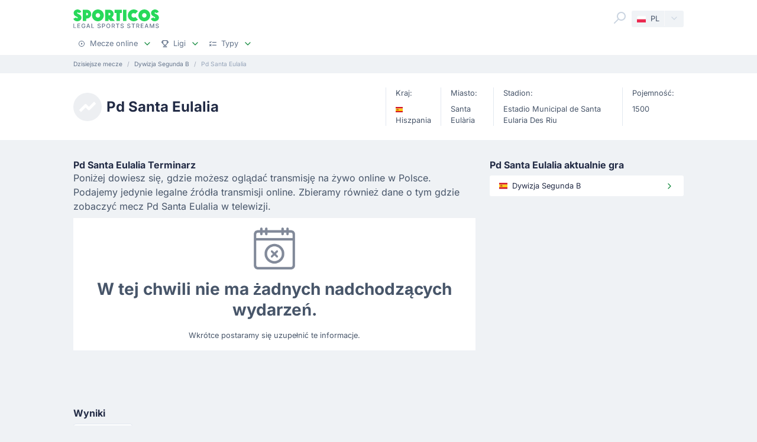

--- FILE ---
content_type: text/html;charset=utf-8
request_url: https://sporticos.com/pl/team/hiszpania/pd-santa-eulalia
body_size: 18603
content:
<!DOCTYPE html><html  dir="ltr" lang="pl"><head><meta charset="utf-8">
<meta name="viewport" content="width=device-width, initial-scale=1">
<title>Pd Santa Eulalia - stream online i transmisje tv</title>
<link rel="preconnect" href="https://sporticos.ams3.cdn.digitaloceanspaces.com/" crossorigin="anonymous">
<link rel="preconnect" href="https://images.sporticos.com/" crossorigin="anonymous">
<link rel="preconnect" href="https://www.googletagmanager.com/" crossorigin="anonymous">
<script>window.dataLayer=window.dataLayer||[];function gtag(){dataLayer.push(arguments);}gtag('js', new Date());gtag('config', 'GTM-TVH8FT');</script>
<script>window.adsbygoogle = window.adsbygoogle || [];</script>
<link rel="stylesheet" href="/_nuxt/entry.omT-5wU_.css" crossorigin>
<link rel="stylesheet" href="/_nuxt/competitions.tn0RQdqM.css" crossorigin>
<link rel="modulepreload" as="script" crossorigin href="/_nuxt/D4UCTNyo.js">
<link rel="modulepreload" as="script" crossorigin href="/_nuxt/CdLusabQ.js">
<link rel="modulepreload" as="script" crossorigin href="/_nuxt/COQ_bz7S.js">
<link rel="modulepreload" as="script" crossorigin href="/_nuxt/BY6KO29_.js">
<link rel="modulepreload" as="script" crossorigin href="/_nuxt/CNKP1DGI.js">
<link rel="modulepreload" as="script" crossorigin href="/_nuxt/BU_Zf8SN.js">
<link rel="modulepreload" as="script" crossorigin href="/_nuxt/9Wtoo3vp.js">
<link rel="modulepreload" as="script" crossorigin href="/_nuxt/DN00YQzQ.js">
<link rel="modulepreload" as="script" crossorigin href="/_nuxt/Boz_X6RY.js">
<link rel="modulepreload" as="script" crossorigin href="/_nuxt/BCEcJ4nv.js">
<link rel="modulepreload" as="script" crossorigin href="/_nuxt/C2z3EXAD.js">
<link rel="modulepreload" as="script" crossorigin href="/_nuxt/eMPn9Ihx.js">
<link rel="modulepreload" as="script" crossorigin href="/_nuxt/Bk6hf0sb.js">
<link rel="modulepreload" as="script" crossorigin href="/_nuxt/B3zwN1J8.js">
<link rel="modulepreload" as="script" crossorigin href="/_nuxt/Ca1rZ_vK.js">
<link rel="modulepreload" as="script" crossorigin href="/_nuxt/ByZIrCeO.js">
<link rel="modulepreload" as="script" crossorigin href="/_nuxt/C46pN2jP.js">
<link rel="modulepreload" as="script" crossorigin href="/_nuxt/C4ybxZ9v.js">
<link rel="preload" as="fetch" fetchpriority="low" crossorigin="anonymous" href="/_nuxt/builds/meta/f0e803fb-f153-402b-bb6d-c4c2bbc27b43.json">
<script type="module" src="/_nuxt/D4UCTNyo.js" crossorigin></script>
<link rel="dns-prefetch" href="https://sporticos.ams3.cdn.digitaloceanspaces.com/" crossorigin="anonymous">
<link rel="dns-prefetch" href="https://images.sporticos.com/" crossorigin="anonymous">
<meta name="msapplication-TileColor" content="#27d95a">
<meta name="msapplication-config" content="/favicons/browserconfig.xml">
<meta name="theme-color" content="#ffffff">
<meta name="google-site-verification" content="LdU0-D3Wj8Bu6gHfRBZTy6NG2C4VF4sT3JAQNiJV0Aw">
<meta name="google-site-verification" content="7Tf-AUlU4EN99e_gp8V_9NS-z4UM_21rpHb5BZoDE_U">
<meta name="ahrefs-site-verification" content="59bf9ffd02a3086b3f66025c7018a3c600eb23f60225212ebb3dcc258a6469c7">
<meta name="ga-site-verification" content="m-N09Gg_Jj6Nz9OJ5vtjzffC">
<link rel="apple-touch-icon" sizes="180x180" href="/favicons/apple-touch-icon.png">
<link rel="icon" type="image/png" sizes="96x96" href="/favicons/favicon-96x96.png">
<link rel="icon" type="image/png" sizes="48x48" href="/favicons/favicon-48x48.png">
<link rel="manifest" href="/favicons/site.webmanifest">
<link rel="mask-icon" href="/favicons/safari-pinned-tab.svg" color="#27d95a">
<link rel="shortcut icon" href="/favicons/favicon.ico">
<meta name="robots" content="index, follow, max-image-preview:large, max-snippet:-1, max-video-preview:-1">
<link id="i18n-xd" rel="alternate" href="https://sporticos.com/en-gb/team/spain/scr-pena-deportiva" hreflang="x-default">
<link id="i18n-alt-en" rel="alternate" href="https://sporticos.com/en-gb/team/spain/scr-pena-deportiva" hreflang="en">
<link id="i18n-alt-en-GB" rel="alternate" href="https://sporticos.com/en-gb/team/spain/scr-pena-deportiva" hreflang="en-GB">
<link id="i18n-alt-de" rel="alternate" href="https://sporticos.com/de/team/spanien/pd-santa-eulalia" hreflang="de">
<link id="i18n-alt-es" rel="alternate" href="https://sporticos.com/es/team/espana/pena-deportiva" hreflang="es">
<link id="i18n-alt-fr" rel="alternate" href="https://sporticos.com/fr/team/espagne/scr-pena-deportiva" hreflang="fr">
<link id="i18n-alt-pl" rel="alternate" href="https://sporticos.com/pl/team/hiszpania/pd-santa-eulalia" hreflang="pl">
<link id="i18n-alt-pt" rel="alternate" href="https://sporticos.com/pt-br/team/spagn/pd-santa-eulalia" hreflang="pt">
<link id="i18n-alt-pt-br" rel="alternate" href="https://sporticos.com/pt-br/team/spagn/pd-santa-eulalia" hreflang="pt-br">
<link id="i18n-can" rel="canonical" href="https://sporticos.com/pl/team/hiszpania/pd-santa-eulalia">
<meta id="i18n-og-url" property="og:url" content="https://sporticos.com/pl/team/hiszpania/pd-santa-eulalia">
<meta id="i18n-og" property="og:locale" content="pl">
<meta id="i18n-og-alt-en-GB" property="og:locale:alternate" content="en_GB">
<meta id="i18n-og-alt-de" property="og:locale:alternate" content="de">
<meta id="i18n-og-alt-es" property="og:locale:alternate" content="es">
<meta id="i18n-og-alt-fr" property="og:locale:alternate" content="fr">
<meta id="i18n-og-alt-it" property="og:locale:alternate" content="it">
<meta id="i18n-og-alt-pt-br" property="og:locale:alternate" content="pt_br">
<meta name="description" content="Sprawdź wyniki na żywo, transmisje i rezultaty swojej ulubionej drużyny! W prosty sposób w pełni online na sporticos.com">
<script type="application/ld+json">{"@context":"https://schema.org","@type":"Organization","name":"Sporticos","legalName":"Sporticos Sp. z o.o","publishingPrinciples":"https://sporticos.com/en-gb/editorial-team","description":"Sporticos.com is a source for all essential information about football every fan would ever need. We are here to provide you with match previews, post mach reports, head to head teams, and players comparisons served in a simple way. All done with the purpose to watch and experience the football we love with an understanding and rich background. Be a part of the Sporticos.com crowd and share football stats with your friends!","foundingDate":"2015","url":"https://sporticos.com/pl","sameAs":["https://twitter.com/SporticosCom","https://www.linkedin.com/company/sporticos"],"logo":{"@type":"ImageObject","url":"https://sporticos.ams3.cdn.digitaloceanspaces.com/sporticos.png"},"address":{"@type":"PostalAddress","streetAddress":"Grochowska 306/308","addressLocality":"Praga-Poludnie","addressRegion":"Warszawa","postalCode":"03-840","addressCountry":{"@type":"Country","name":"Poland"}},"contactPoint":{"@type":"ContactPoint","contactType":"customer support","email":"contact@sporticos.com"},"telephone":"+48 22 114 00 04","taxID":"PL1132892214"}</script><meta name="sentry-trace" content="270c39c4a434c5058cb2ca1f3dd31c2a-c4b9060f01f99867-0"/>
<meta name="baggage" content="sentry-environment=production,sentry-release=6d69c2393567271ef0cdb1da03de5d8b553864fd,sentry-public_key=56f29625dac54ad592ddfcf03809d54c,sentry-trace_id=270c39c4a434c5058cb2ca1f3dd31c2a,sentry-org_id=159747,sentry-sampled=false,sentry-sample_rand=0.4170150587468785,sentry-sample_rate=0.005"/></head><body><div id="__nuxt"><div class="layout-root"><span></span><!--[--><!----><!--]--><header class="bg-white px-0-5"><div class="container"><div class="row"><div class="col-12 d-flex align-items-center mt-0-5 py-0-5"><a href="/pl" class="d-flex flex-column me-auto"><i class="svg-icon" style="width:145px;height:20px;" data-icon="sporticos"><svg xmlns="http://www.w3.org/2000/svg" viewBox="0 0 145 20"><title>Sporticos</title><path fill="#27d95a" d="m0 15.736 4.712-2.384c.225.785.842 1.487 1.655 1.487.674 0 1.15-.421 1.15-.926 0-.785-.925-1.234-2.103-1.795C3.366 11.108.56 9.79.56 5.863c0-3.45 3.142-5.835 6.676-5.835 2.637 0 5.246 1.43 6.255 4.236L9.004 6.367c-.252-.897-.813-1.346-1.458-1.346-.674 0-1.038.505-1.038.898 0 .813 1.038 1.29 2.356 1.907 2.104 1.01 4.909 2.356 4.909 6.087S10.435 20 6.648 20C4.068 20 1.234 18.85 0 15.736m21.767-.308v4.18h-5.694V.392h6.76a7.518 7.518 0 0 1 0 15.035zm0-9.622v4.208h1.066a2.1 2.1 0 0 0 2.104-2.104 2.12 2.12 0 0 0-2.104-2.104zm9.762 4.208C31.529 4.488 36.017 0 41.543 0s10.014 4.488 10.014 10.014S47.069 20 41.543 20s-10.014-4.46-10.014-9.986m13.8 0c0-2.104-1.682-3.815-3.786-3.815s-3.787 1.711-3.787 3.815c0 2.076 1.683 3.787 3.787 3.787s3.787-1.711 3.787-3.787m25.05 9.593H62.72l-3.17-3.618v3.618h-5.694V.393h7.18a7.117 7.117 0 0 1 7.126 7.125c0 2.412-1.347 4.544-3.31 5.778zM59.55 5.807v4.207h1.066a2.1 2.1 0 0 0 2.104-2.104 2.12 2.12 0 0 0-2.104-2.104zm19.13 13.8h-5.694V6.115h-3.225V.393h12.117v5.722h-3.197zM84.124.393h5.695v19.214h-5.695zm25.106 16.69c-1.824 1.795-4.32 2.917-7.069 2.917-5.526 0-10.014-4.46-10.014-9.986S96.634 0 102.16 0c2.749 0 5.245 1.122 7.069 2.945l-4.404 4.376A3.8 3.8 0 0 0 102.16 6.2a3.82 3.82 0 0 0-3.815 3.815c0 2.076 1.711 3.787 3.815 3.787 1.038 0 1.991-.42 2.665-1.122zm.757-7.069C109.986 4.488 114.474 0 120 0s10.014 4.488 10.014 10.014S125.526 20 120 20s-10.014-4.46-10.014-9.986m13.801 0c0-2.104-1.683-3.815-3.787-3.815s-3.787 1.711-3.787 3.815c0 2.076 1.683 3.787 3.787 3.787s3.787-1.711 3.787-3.787m7.153 5.722 4.712-2.384c.225.785.842 1.487 1.655 1.487.673 0 1.15-.421 1.15-.926 0-.785-.925-1.234-2.104-1.795-2.047-1.01-4.852-2.328-4.852-6.255 0-3.45 3.141-5.835 6.676-5.835 2.636 0 5.245 1.43 6.255 4.236l-4.488 2.103c-.253-.897-.814-1.346-1.459-1.346-.673 0-1.038.505-1.038.898 0 .813 1.038 1.29 2.357 1.907 2.103 1.01 4.908 2.356 4.908 6.087S141.374 20 137.588 20c-2.581 0-5.414-1.15-6.648-4.264"></path></svg></i><i class="svg-icon mt-0-25" style="width:145px;height:8px;" data-icon="sporticos-subtitle"><svg xmlns="http://www.w3.org/2000/svg" fill="none" viewBox="0 0 145 8"><title>Legal Sports Stream</title><path fill="#64748b" d="M.252 7.372V.1H1.35v6.329h3.295v.944zM6.997 7.372V.1h4.56v.945H8.093V3.26h3.225V4.2H8.094v2.227H11.6v.944zM19.044 2.397a2.2 2.2 0 0 0-.277-.579 1.77 1.77 0 0 0-.952-.72A2.2 2.2 0 0 0 17.151 1q-.615 0-1.108.316-.494.317-.78.927-.285.607-.285 1.488 0 .885.288 1.495.287.61.788.927.501.315 1.14.316.593 0 1.033-.241.444-.242.686-.682.245-.444.245-1.044l.284.053H17.36v-.905h2.858v.827q0 .916-.39 1.59a2.66 2.66 0 0 1-1.073 1.038q-.681.366-1.562.366-.987 0-1.733-.455a3.1 3.1 0 0 1-1.158-1.289q-.415-.839-.415-1.989 0-.87.241-1.562T14.808 1A3 3 0 0 1 15.84.26Q16.438 0 17.144 0q.59 0 1.098.174.51.174.909.494a2.8 2.8 0 0 1 1.019 1.729zM23.102 7.372h-1.165L24.555.1h1.267l2.618 7.273h-1.165L25.219 1.42h-.057zm.195-2.848h3.779v.923h-3.779zM30.59 7.372V.1h1.097v6.329h3.296v.944zM45.048 2.01a1.04 1.04 0 0 0-.47-.781q-.411-.28-1.036-.28-.448 0-.774.141-.328.139-.508.384a.9.9 0 0 0-.178.55q0 .26.121.448.124.187.323.316.203.124.433.21.231.081.444.134l.71.185q.349.086.714.23.366.146.678.384t.505.59q.195.351.195.841 0 .618-.32 1.098-.315.48-.92.756-.6.277-1.452.277-.816 0-1.413-.26a2.2 2.2 0 0 1-.934-.734 2.13 2.13 0 0 1-.373-1.137h1.101q.032.394.256.657.227.26.579.387.354.125.777.125.465 0 .828-.146.365-.15.575-.412a.98.98 0 0 0 .21-.621.76.76 0 0 0-.185-.53 1.4 1.4 0 0 0-.494-.34q-.309-.135-.7-.238l-.859-.235q-.873-.237-1.385-.7-.508-.46-.508-1.22 0-.63.341-1.098a2.24 2.24 0 0 1 .924-.728A3.2 3.2 0 0 1 43.567 0q.738 0 1.303.26.568.258.895.713.327.45.34 1.037zM48.616 7.372V.1h2.593q.849 0 1.406.31.558.308.834.845.278.533.278 1.2 0 .671-.281 1.207a2.03 2.03 0 0 1-.838.845q-.558.31-1.403.31h-1.782v-.931h1.683q.535 0 .87-.185a1.16 1.16 0 0 0 .49-.511q.156-.323.156-.735 0-.413-.156-.732a1.12 1.12 0 0 0-.494-.5q-.334-.182-.88-.182h-1.378v6.332zM62.43 3.736q0 1.164-.426 2.003a3.13 3.13 0 0 1-1.168 1.285q-.738.448-1.68.448-.945 0-1.687-.448-.738-.45-1.164-1.289-.427-.838-.426-2 0-1.164.426-1.998.426-.84 1.164-1.286A3.2 3.2 0 0 1 59.156 0q.942 0 1.68.451.742.447 1.168 1.286.426.834.426 1.999m-1.086 0q0-.888-.288-1.495-.285-.61-.781-.924a2.03 2.03 0 0 0-1.119-.316q-.629 0-1.122.316-.494.314-.781.924-.285.607-.284 1.495 0 .888.284 1.498.287.607.781.924.494.312 1.122.312.626 0 1.119-.312.497-.317.781-.924.288-.61.288-1.498M64.898 7.372V.1h2.593q.844 0 1.402.292.561.29.838.806.278.51.278 1.182 0 .668-.281 1.176a1.9 1.9 0 0 1-.838.784q-.558.281-1.403.281h-1.964v-.945h1.865q.533 0 .866-.152.338-.153.494-.444a1.46 1.46 0 0 0 .156-.7q0-.411-.16-.714a1.03 1.03 0 0 0-.493-.461q-.334-.164-.877-.164h-1.378v6.332zm3.59-3.281 1.797 3.281h-1.25l-1.76-3.281zM72.085 1.044V.099h5.629v.945h-2.27v6.328h-1.093V1.044zM84.024 2.01a1.04 1.04 0 0 0-.469-.781q-.411-.28-1.037-.28-.447 0-.774.141-.327.139-.508.384a.9.9 0 0 0-.177.55q0 .26.12.448.125.187.324.316.203.124.433.21.231.081.444.134l.71.185q.348.086.714.23.366.146.678.384t.504.59q.195.351.196.841 0 .618-.32 1.098-.315.48-.92.756-.6.277-1.452.277-.818 0-1.413-.26a2.2 2.2 0 0 1-.934-.734 2.13 2.13 0 0 1-.373-1.137h1.1q.033.394.256.657.228.26.58.387.354.125.777.125.465 0 .827-.146.366-.15.575-.412a.98.98 0 0 0 .21-.621.76.76 0 0 0-.185-.53 1.4 1.4 0 0 0-.493-.34q-.31-.135-.7-.238l-.86-.235q-.873-.237-1.384-.7-.508-.46-.508-1.22 0-.63.341-1.098.34-.469.923-.728A3.2 3.2 0 0 1 82.543 0q.74 0 1.303.26.569.258.895.713.327.45.341 1.037zM95.306 2.01a1.04 1.04 0 0 0-.469-.781q-.411-.28-1.037-.28-.447 0-.774.141-.327.139-.508.384a.9.9 0 0 0-.177.55q0 .26.12.448.125.187.324.316.203.124.433.21.231.081.444.134l.71.185q.348.086.714.23.366.146.678.384t.504.59q.195.351.196.841 0 .618-.32 1.098-.315.48-.92.756-.6.277-1.452.277-.817 0-1.413-.26a2.2 2.2 0 0 1-.934-.734 2.13 2.13 0 0 1-.373-1.137h1.1q.033.394.256.657.228.26.58.387.354.125.777.125.465 0 .827-.146.366-.15.576-.412a.98.98 0 0 0 .21-.621.76.76 0 0 0-.186-.53 1.4 1.4 0 0 0-.493-.34q-.31-.135-.7-.238l-.86-.235q-.872-.237-1.384-.7-.508-.46-.508-1.22 0-.63.341-1.098.34-.469.923-.728A3.2 3.2 0 0 1 93.825 0q.74 0 1.303.26.57.258.895.713.327.45.341 1.037zM98.516 1.044V.099h5.629v.945h-2.269v6.328h-1.094V1.044zM106.489 7.372V.1h2.592q.845 0 1.403.292.56.29.838.806.277.51.277 1.182 0 .668-.281 1.176a1.9 1.9 0 0 1-.838.784q-.558.281-1.403.281h-1.963v-.945h1.864q.533 0 .866-.152.338-.153.494-.444.156-.29.156-.7 0-.411-.159-.714a1.04 1.04 0 0 0-.494-.461q-.334-.164-.877-.164h-1.378v6.332zm3.59-3.281 1.797 3.281h-1.25l-1.762-3.281zM114.034 7.372V.1h4.56v.945h-3.463V3.26h3.225V4.2h-3.225v2.227h3.505v.944zM121.774 7.372h-1.165L123.226.1h1.268l2.617 7.273h-1.165L123.89 1.42h-.057zm.195-2.848h3.778v.923h-3.778zM129.261.1h1.332l2.315 5.653h.086l2.315-5.654h1.332v7.273h-1.044V2.11h-.068l-2.145 5.253h-.866l-2.145-5.256h-.068v5.266h-1.044zM143.303 2.01a1.04 1.04 0 0 0-.469-.781q-.412-.28-1.037-.28-.448 0-.774.141-.327.139-.508.384a.9.9 0 0 0-.178.55q0 .26.121.448.125.187.323.316.203.124.433.21.231.081.444.134l.711.185q.348.086.713.23.366.146.679.384.312.238.504.59.195.351.195.841 0 .618-.319 1.098-.317.48-.92.756-.6.277-1.453.277-.816 0-1.413-.26a2.2 2.2 0 0 1-.934-.734 2.13 2.13 0 0 1-.373-1.137h1.101q.032.394.256.657.226.26.579.387.355.125.777.125.465 0 .828-.146.365-.15.575-.412a.98.98 0 0 0 .21-.621.76.76 0 0 0-.185-.53 1.4 1.4 0 0 0-.494-.34 5 5 0 0 0-.699-.238l-.86-.235q-.873-.237-1.385-.7-.507-.46-.507-1.22 0-.63.34-1.098.342-.469.924-.728A3.2 3.2 0 0 1 141.822 0q.738 0 1.303.26.568.258.895.713.326.45.341 1.037z"></path></svg></i></a><div class="d-flex"><form class="position-relative bg-white me-0-5"><div class="search-container d-flex justify-content-start align-items-md-end"><button type="button"><svg class="svg-icon svg-icon-size-24 fill-gray-400" style="" data-v-da5f7ea8><use href="/sprites/common.6e6ebf9e.svg#search" data-v-da5f7ea8></use></svg></button><!----><!----></div></form><div class="small bg-gray-200 rounded transition-background-color position-relative"><button class="flex-container cursor-pointer text-secondary" type="button"><span class="flex-container p-0-5"><svg class="svg-icon me-0-5" style="width:16px;height:12px;" data-v-da5f7ea8><use href="/sprites/common.6e6ebf9e.svg#pl" data-v-da5f7ea8></use></svg><span>PL</span></span><span class="language-switcher__arrow flex-container h-100 bg-gray-100-hover px-0-5 border-start border-1 border-light radius-right"><svg class="svg-icon svg-icon-size-16 transition-fill fill-gray-400" style="" data-v-da5f7ea8><use href="/sprites/common.6e6ebf9e.svg#chevron-down" data-v-da5f7ea8></use></svg></span></button><!----></div></div><button class="main-navigation-trigger d-block d-md-none is-closed hamburger hamburger--squeeze ms-0-5" type="button"><span class="hamburger-box"><span class="hamburger-inner"></span></span><span class="visually-hidden"> Menu </span></button></div><nav class="header-bottom-menu__slide col-12"><ul class="flex-container no-bullet m-0 flex-column justify-content-center flex-md-row justify-content-md-start"><!--[--><li class="small mt-0-5 mt-md-0 header-bottom-menu__item"><a class="flex-container justify-content-between align-items-center p-0-5" href="/pl"><span class="flex-container align-items-center justify-content-md-start text-gray-600 text-dark-hover"><svg class="svg-icon svg-icon-size-12 me-0-5 fill-gray-600" style="" data-v-da5f7ea8><use href="/sprites/common.6e6ebf9e.svg#play" data-v-da5f7ea8></use></svg><span>Mecze online</span></span><span class="flex-container ms-0-5"><svg class="svg-icon svg-icon-size-16 fill-green" style="" data-v-da5f7ea8><use href="/sprites/common.6e6ebf9e.svg#chevron-down" data-v-da5f7ea8></use></svg></span></a><div class="navbar-submenu bg-white pt-1 px-1 d-none"><div class="d-block container"><!--[--><div class="d-flex"><!--[--><a href="/pl" class="d-flex align-items-center text-bold ms-0-5">Mecze online <svg class="svg-icon svg-icon-size-16 fill-green" style="" data-v-da5f7ea8><use href="/sprites/common.6e6ebf9e.svg#chevron-right" data-v-da5f7ea8></use></svg></a><a href="/pl/pilka-w-tv" class="d-flex align-items-center text-bold ms-0-5">Piłka w TV <svg class="svg-icon svg-icon-size-16 fill-green" style="" data-v-da5f7ea8><use href="/sprites/common.6e6ebf9e.svg#chevron-right" data-v-da5f7ea8></use></svg></a><!--]--></div><hr class="my-0-5"><!--]--><div class="container"><div class="row"><!--[--><div class="col-md-5 col-lg-3"><div class="d-block ps-0-5 my-0-5"><strong class="py-0-5">Inne strony</strong><div class="row"><!--[--><div class="col-md-auto"><ul class="no-bullet"><!--[--><!--]--></ul></div><!--]--></div></div></div><div class="col-md-7 col-lg-9"><div class="d-block ps-0-5 my-0-5"><strong class="py-0-5">Mecze online</strong><div class="row"><!--[--><div class="col-md-auto"><ul class="no-bullet"><!--[--><li class="pt-0-5"><a href="/pl/team/anglia/manchester-city-fc" class="">Man City</a></li><li class="pt-0-5"><a href="/pl/team/anglia/tottenham-hotspur-fc" class="">Tottenham</a></li><li class="pt-0-5"><a href="/pl/team/anglia/manchester-united-fc" class="">Man Utd</a></li><li class="pt-0-5"><a href="/pl/team/anglia/chelsea-fc" class="">Chelsea</a></li><li class="pt-0-5"><a href="/pl/team/anglia/arsenal-fc" class="">Arsenal</a></li><!--]--></ul></div><div class="col-md-auto"><ul class="no-bullet"><!--[--><li class="pt-0-5"><a href="/pl/team/anglia/liverpool-fc" class="">Liverpool</a></li><!--]--></ul></div><!--]--></div></div></div><!--]--></div></div></div></div></li><li class="small mt-0-5 mt-md-0 header-bottom-menu__item"><a class="flex-container justify-content-between align-items-center p-0-5" href="/pl/wszystkie-ligi"><span class="flex-container align-items-center justify-content-md-start text-gray-600 text-dark-hover"><svg class="svg-icon svg-icon-size-12 me-0-5 fill-gray-600" style="" data-v-da5f7ea8><use href="/sprites/common.6e6ebf9e.svg#goblet" data-v-da5f7ea8></use></svg><span>Ligi</span></span><span class="flex-container ms-0-5"><svg class="svg-icon svg-icon-size-16 fill-green" style="" data-v-da5f7ea8><use href="/sprites/common.6e6ebf9e.svg#chevron-down" data-v-da5f7ea8></use></svg></span></a><div class="navbar-submenu bg-white pt-1 px-1 d-none"><div class="d-block container"><!--[--><div class="d-flex"><!--[--><a href="/pl/wszystkie-ligi" class="d-flex align-items-center text-bold ms-0-5">Ligi <svg class="svg-icon svg-icon-size-16 fill-green" style="" data-v-da5f7ea8><use href="/sprites/common.6e6ebf9e.svg#chevron-right" data-v-da5f7ea8></use></svg></a><!--]--></div><hr class="my-0-5"><!--]--><div class="container"><div class="row"><!--[--><div class="col-md-6 col-lg-3"><div class="d-block ps-0-5 my-0-5"><strong class="py-0-5">Polska</strong><div class="row"><!--[--><div class="col-md-auto"><ul class="no-bullet"><!--[--><li class="pt-0-5"><a href="/pl/league/polska/i-liga" class="">I Liga</a></li><li class="pt-0-5"><a href="/pl/league/polska/ekstraklasa" class="">Ekstraklasa</a></li><li class="pt-0-5"><a href="/pl/league/polska/puchar-polski" class="">Puchar Polski</a></li><li class="pt-0-5"><a href="/pl/league/polska/superpuchar" class="">Superpuchar</a></li><li class="pt-0-5"><a href="/pl/league/polska/i-liga" class="">I Liga</a></li><!--]--></ul></div><!--]--></div></div></div><div class="col-md-6 col-lg-3"><div class="d-block ps-0-5 my-0-5"><strong class="py-0-5">Najlepsze ligi</strong><div class="row"><!--[--><div class="col-md-auto"><ul class="no-bullet"><!--[--><li class="pt-0-5"><a href="/pl/league/fifa-klubowe-mistrzostwa-swiata" class="">FIFA Klubowe Mistrzostwa Świata</a></li><li class="pt-0-5"><a href="/pl/league/uefa-liga-europejska" class="">UEFA Liga Europejska</a></li><li class="pt-0-5"><a href="/pl/league/uefa-liga-mistrzow" class="">UEFA Liga Mistrzów</a></li><li class="pt-0-5"><a href="/pl/league/anglia/premier-league" class="">Premier League</a></li><li class="pt-0-5"><a href="/pl/league/wlochy/serie-a" class="">Serie A</a></li><li class="pt-0-5"><a href="/pl/league/niemcy/bundesliga" class="">Bundesliga</a></li><li class="pt-0-5"><a href="/pl/league/hiszpania/laliga" class="">LaLiga</a></li><!--]--></ul></div><!--]--></div></div></div><!--]--></div></div></div></div></li><li class="small mt-0-5 mt-md-0 header-bottom-menu__item"><a class="flex-container justify-content-between align-items-center p-0-5" href="/pl/typy"><span class="flex-container align-items-center justify-content-md-start text-gray-600 text-dark-hover"><svg class="svg-icon svg-icon-size-12 me-0-5 fill-gray-600" style="" data-v-da5f7ea8><use href="/sprites/common.6e6ebf9e.svg#tasks" data-v-da5f7ea8></use></svg><span>Typy</span></span><span class="flex-container ms-0-5"><svg class="svg-icon svg-icon-size-16 fill-green" style="" data-v-da5f7ea8><use href="/sprites/common.6e6ebf9e.svg#chevron-down" data-v-da5f7ea8></use></svg></span></a><div class="navbar-submenu bg-white pt-1 px-1 d-none"><div class="d-block container"><!--[--><div class="d-flex"><!--[--><a href="/pl/typy" class="d-flex align-items-center text-bold ms-0-5">Typy <svg class="svg-icon svg-icon-size-16 fill-green" style="" data-v-da5f7ea8><use href="/sprites/common.6e6ebf9e.svg#chevron-right" data-v-da5f7ea8></use></svg></a><!--]--></div><hr class="my-0-5"><!--]--><div class="container"><div class="row"><!--[--><div class="col-md-6 col-lg-4"><div class="d-block ps-0-5 my-0-5"><strong class="py-0-5"></strong><div class="row"><!--[--><div class="col-md-auto"><ul class="no-bullet"><!--[--><li class="pt-0-5"><a href="/pl/typy/1x2" class="">1x2</a></li><li class="pt-0-5"><a href="/pl/typy/powyzej-2-5-gola" class="">Powyżej 2.5</a></li><!--]--></ul></div><div class="col-md-auto"><ul class="no-bullet"><!--[--><li class="pt-0-5"><a href="/pl/typy/btts" class="">BTTS</a></li><!--]--></ul></div><!--]--></div></div></div><!--]--></div></div></div></div></li><!--]--></ul></nav></div></div></header><div class="d-flex d-md-none fixed-bottom bg-white row border-top border-1 border-gray-300 shadow-top-gray"><!--[--><a href="/pl" class="col d-flex flex-column align-items-center justify-content-center p-0-5 text-secondary fill-gray-400" exact="true"><i class="svg-icon svg-icon-size-16" style="" data-icon="play"><svg xmlns="http://www.w3.org/2000/svg" width="24" height="24" viewBox="0 0 24 24"><path fill-rule="evenodd" d="M2 12c0 5.523 4.477 10 10 10s10-4.477 10-10S17.523 2 12 2 2 6.477 2 12m2 0a8 8 0 1 1 16 0 8 8 0 0 1-16 0m6.528-2.882a1 1 0 0 1 1.027.05l3 2a1 1 0 0 1 0 1.664l-3 2A1 1 0 0 1 10 14v-4a1 1 0 0 1 .528-.882" clip-rule="evenodd"></path></svg></i><small class="mt-0-5 text-center">Transmisje</small></a><a href="/pl/pilka-w-tv" class="col d-flex flex-column align-items-center justify-content-center p-0-5 text-secondary fill-gray-400" exact="false"><i class="svg-icon svg-icon-size-16" style="" data-icon="ontv"><svg xmlns="http://www.w3.org/2000/svg" width="12" height="12" viewBox="0 0 12 12"><path fill-rule="evenodd" d="M8.197 1.08c.296.157.392.498.214.761L7.104 3.778h2.021c1.036 0 1.875.746 1.875 1.666v3.89c0 .92-.84 1.666-1.875 1.666h-6.25C1.839 11 1 10.254 1 9.333V5.444c0-.92.84-1.666 1.875-1.666h1.332l-.602-.803c-.191-.255-.114-.6.173-.77.288-.17.676-.102.867.154l1.031 1.374L7.34 1.27c.178-.263.562-.349.858-.19m-2.83 3.809h3.758c.345 0 .625.249.625.555v3.89c0 .306-.28.555-.625.555h-6.25c-.345 0-.625-.249-.625-.556V5.444c0-.306.28-.555.625-.555z" clip-rule="evenodd"></path></svg></i><small class="mt-0-5 text-center">Mecze TV</small></a><a href="/pl/typy" class="col d-flex flex-column align-items-center justify-content-center p-0-5 text-secondary fill-gray-400" exact="false"><i class="svg-icon svg-icon-size-16" style="" data-icon="tasks"><svg xmlns="http://www.w3.org/2000/svg" width="10" height="8" viewBox="0 0 10 8"><path d="m2.131.662-.988 1.079-.259-.311a.5.5 0 1 0-.768.64l.625.75a.5.5 0 0 0 .753.018l1.375-1.5A.5.5 0 0 0 2.13.662M4.5 2.5h5a.5.5 0 1 0 0-1h-5a.5.5 0 0 0 0 1m0 3a.5.5 0 0 0 0 1h5a.5.5 0 1 0 0-1zm-2.354-.854-.646.647-.646-.647a.5.5 0 0 0-.708.708L.793 6l-.647.646a.5.5 0 0 0 .708.708l.646-.647.646.647a.5.5 0 0 0 .708-.708L2.207 6l.647-.646a.5.5 0 0 0-.708-.708"></path></svg></i><small class="mt-0-5 text-center">Typy</small></a><a href="/pl/wszystkie-ligi" class="col d-flex flex-column align-items-center justify-content-center p-0-5 text-secondary fill-gray-400" exact="true"><i class="svg-icon svg-icon-size-16" style="" data-icon="goblet"><svg xmlns="http://www.w3.org/2000/svg" width="10" height="10" viewBox="0 0 10 10"><path d="M8 0a.5.5 0 0 1 .5.5v.518a1.75 1.75 0 0 1 0 3.464v.103a1 1 0 0 1-.332.744L6.375 6.938 6.89 9h.61a.5.5 0 0 1 0 1h-5a.5.5 0 0 1 0-1h.61l.515-2.062-1.793-1.61a1 1 0 0 1-.332-.743v-.103a1.75 1.75 0 0 1 0-3.464V.5A.5.5 0 0 1 2 0zM2.5 4.585l2.166 1.943a.5.5 0 0 0 .668 0L7.5 4.585V1h-5zm-1-2.542a.75.75 0 0 0 0 1.414zm7 0v1.414a.75.75 0 0 0 0-1.414M5.86 9l-.358-1.43c-.324.115-.68.115-1.004 0L4.14 9z"></path></svg></i><small class="mt-0-5 text-center">Ligi</small></a><!--]--><!----></div><main><!--[--><!--[--><div><div class="container"><ol class="sp-breadcrumb d-flex my-0-5 small no-bullet text-ellipsis" itemscope itemtype="https://schema.org/BreadcrumbList"><!--[--><li class="sp-breadcrumb-item small" itemprop="itemListElement" itemscope itemtype="https://schema.org/ListItem"><a href="/pl" class="text-gray-600" itemid="/pl" itemprop="item" itemscope itemtype="https://schema.org/WebPage"><span itemprop="name">Dzisiejsze mecze</span></a><meta content="1" itemprop="position"></li><li class="sp-breadcrumb-item small" itemprop="itemListElement" itemscope itemtype="https://schema.org/ListItem"><a href="/pl/league/hiszpania/dywizja-segunda-b" class="text-gray-600" itemid="/pl/league/hiszpania/dywizja-segunda-b" itemprop="item" itemscope itemtype="https://schema.org/WebPage"><span itemprop="name">Dywizja Segunda B</span></a><meta content="2" itemprop="position"></li><li class="text-ellipsis sp-breadcrumb-item small" itemprop="itemListElement" itemscope itemtype="https://schema.org/ListItem"><span class="text-gray-500" itemprop="name"><span class="bc-label">Pd Santa Eulalia</span></span><meta content="3" itemprop="position"></li><!--]--></ol></div><div class="bg-white p-1"><div class="container"><div class="row"><div class="col-lg-6 d-flex align-items-center"><!--[--><img alt="Pd Santa Eulalia" class="me-0-5" height="48" loading="lazy" src="https://sporticos.ams3.cdn.digitaloceanspaces.com/soccer/teams/team_placeholder.svg" srcset="https://sporticos.ams3.cdn.digitaloceanspaces.com/soccer/teams/team_placeholder.svg 2x, https://sporticos.ams3.cdn.digitaloceanspaces.com/soccer/teams/team_placeholder.svg 1x" width="48"><!--]--><h1 class="justify-content-center justify-content-lg-start h3 mb-0">Pd Santa Eulalia</h1></div><div class="col-lg-6 d-flex align-items-center justify-content-lg-end"><ul class="no-bullet flex-container flex-wrap flex-lg-nowrap justify-content-between mb-0"><!--[--><li class="px-1 my-0-5 border-start border-1 border-gray-300"><p class="small text-secondary mb-0-5">Kraj:</p><div class="small text-secondary"><!--[--><img alt="Flag ESP" height="12" loading="lazy" src="/flags/ESP.svg" width="12" class="me-0-5"><!--]--> Hiszpania</div></li><li class="px-1 my-0-5 border-start border-1 border-gray-300"><p class="small text-secondary mb-0-5">Miasto:</p><div class="small text-secondary"><!--[--><!--]--> Santa Eulària</div></li><li class="px-1 my-0-5 border-start border-1 border-gray-300"><p class="small text-secondary mb-0-5">Stadion:</p><div class="small text-secondary"><!--[--><!--]--> Estadio Municipal de Santa Eularia Des Riu</div></li><li class="px-1 my-0-5 border-start border-1 border-gray-300"><p class="small text-secondary mb-0-5">Pojemność:</p><div class="small text-secondary"><!--[--><!--]--> 1500</div></li><!--]--></ul></div></div></div></div><div class="container mb-2"><div class="row"><div class="col-lg-8 mt-2"><div class="row"><div class="col-12 mb-2"><header class="mb-0-5"><h2 class="flex-container align-items-center mb-0 h6">Pd Santa Eulalia Terminarz <!--[--><!--]--></h2><p class="section-header-p text-secondary">Poniżej dowiesz się, gdzie możesz oglądać transmisję na żywo online w Polsce. Podajemy jedynie legalne źródła transmisji online. Zbieramy również dane o tym gdzie zobaczyć mecz Pd Santa Eulalia w telewizji.</p></header><div class="bg-white p-1 mb-2 col text-center"><img class="h-auto align-self-center mb-1" height="70" loading="lazy" src="[data-uri]" width="70"><h2 class="text-secondary">W tej chwili nie ma żadnych nadchodzących wydarzeń.</h2><div class="small text-secondary text-center">Wkrótce postaramy się uzupełnić te informacje.</div></div><!----></div><div class="col-12 mb-2"><!----></div><div class="col-md-6"><header class="mb-0-5"><h2 class="flex-container align-items-center mb-0 h6">Wyniki <!--[--><!--]--></h2><!----></header><div><div class="row mb-1"><div class="col-6"><button class="btn btn-light btn-sm btn-sm" type="button"><!--[--><svg class="svg-icon svg-icon-size-16 fill-gray-600 me-0-25" style="" data-v-da5f7ea8><use href="/sprites/common.6e6ebf9e.svg#chevron-left" data-v-da5f7ea8></use></svg><small>Poprzednie</small><!--]--></button></div><div class="col-6 text-end"><!----></div></div><!--[--><div><article class="rounded-bottom overflow-hidden mb-2"><!--[--><header class="border-bottom border-1 border-gray-300"><h2 class="small text-reset m-0"><a href="/pl/league/hiszpania/dywizja-segunda-b" class="flex-container align-items-center transition-color px-0-5 pb-0-5"><!--[--><img alt="Flag ESP" height="14" loading="lazy" src="/flags/ESP.svg" width="14" class="me-0-5"><!--]--> Dywizja Segunda B <svg class="svg-icon svg-icon-size-16 fill-green" style="" data-v-da5f7ea8><use href="/sprites/common.6e6ebf9e.svg#chevron-right" data-v-da5f7ea8></use></svg></a></h2></header><!--]--><ul class="flex-container flex-column flex-wrap justify-content-between bg-white no-bullet mb-0"><!--[--><li class="border-bottom border-1 border-gray-300"><span class="flex-container flex-wrap p-0-5 small"><div class="flex-container align-center-middle text-secondary me-1">4 May</div><ol class="no-bullet mb-0 flex-grow-1"><li class="flex-container justify-content-between"><div>Pd Santa Eulalia</div><div class="ms-1">1</div></li><li class="flex-container justify-content-between"><div>Elche B</div><div class="ms-1">1</div></li></ol><div class="flex-container align-center-middle ps-1"><svg class="svg-icon svg-icon-size-16" style="" data-v-da5f7ea8><use href="/sprites/common.6e6ebf9e.svg#draw" data-v-da5f7ea8></use></svg></div></span></li><li class="border-bottom border-1 border-gray-300"><span class="flex-container flex-wrap p-0-5 small"><div class="flex-container align-center-middle text-secondary me-1">27 Apr</div><ol class="no-bullet mb-0 flex-grow-1"><li class="flex-container justify-content-between"><div>UD Alzira</div><div class="ms-1">0</div></li><li class="flex-container justify-content-between"><div>Pd Santa Eulalia</div><div class="ms-1">2</div></li></ol><div class="flex-container align-center-middle ps-1"><svg class="svg-icon svg-icon-size-16" style="" data-v-da5f7ea8><use href="/sprites/common.6e6ebf9e.svg#win" data-v-da5f7ea8></use></svg></div></span></li><li class="border-bottom border-1 border-gray-300"><span class="flex-container flex-wrap p-0-5 small"><div class="flex-container align-center-middle text-secondary me-1">13 Apr</div><ol class="no-bullet mb-0 flex-grow-1"><li class="flex-container justify-content-between"><div>CE Sabadell FC</div><div class="ms-1">1</div></li><li class="flex-container justify-content-between"><div>Pd Santa Eulalia</div><div class="ms-1">0</div></li></ol><div class="flex-container align-center-middle ps-1"><svg class="svg-icon svg-icon-size-16" style="" data-v-da5f7ea8><use href="/sprites/common.6e6ebf9e.svg#loss" data-v-da5f7ea8></use></svg></div></span></li><li class="border-bottom border-1 border-gray-300"><span class="flex-container flex-wrap p-0-5 small"><div class="flex-container align-center-middle text-secondary me-1">6 Apr</div><ol class="no-bullet mb-0 flex-grow-1"><li class="flex-container justify-content-between"><div>Pd Santa Eulalia</div><div class="ms-1">2</div></li><li class="flex-container justify-content-between"><div>UE Sant Andreu</div><div class="ms-1">2</div></li></ol><div class="flex-container align-center-middle ps-1"><svg class="svg-icon svg-icon-size-16" style="" data-v-da5f7ea8><use href="/sprites/common.6e6ebf9e.svg#draw" data-v-da5f7ea8></use></svg></div></span></li><li class="border-bottom border-1 border-gray-300"><span class="flex-container flex-wrap p-0-5 small"><div class="flex-container align-center-middle text-secondary me-1">30 Mar</div><ol class="no-bullet mb-0 flex-grow-1"><li class="flex-container justify-content-between"><div>UD Cornella</div><div class="ms-1">4</div></li><li class="flex-container justify-content-between"><div>Pd Santa Eulalia</div><div class="ms-1">2</div></li></ol><div class="flex-container align-center-middle ps-1"><svg class="svg-icon svg-icon-size-16" style="" data-v-da5f7ea8><use href="/sprites/common.6e6ebf9e.svg#loss" data-v-da5f7ea8></use></svg></div></span></li><li class="border-bottom border-1 border-gray-300"><span class="flex-container flex-wrap p-0-5 small"><div class="flex-container align-center-middle text-secondary me-1">23 Mar</div><ol class="no-bullet mb-0 flex-grow-1"><li class="flex-container justify-content-between"><div>Pd Santa Eulalia</div><div class="ms-1">0</div></li><li class="flex-container justify-content-between"><div>UE Lleida</div><div class="ms-1">0</div></li></ol><div class="flex-container align-center-middle ps-1"><svg class="svg-icon svg-icon-size-16" style="" data-v-da5f7ea8><use href="/sprites/common.6e6ebf9e.svg#draw" data-v-da5f7ea8></use></svg></div></span></li><!--]--></ul></article></div><!--]--></div></div><!----></div></div><div class="col-lg-4 mt-2"><section class="mb-2"><header class="mb-0-5"><h2 class="flex-container align-items-center mb-0 h6">Pd Santa Eulalia aktualnie gra <!--[--><!--]--></h2><!----></header><div class="bg-white rounded small"><ul class="no-bullet mb-0"><!--[--><li class=""><a href="/pl/league/hiszpania/dywizja-segunda-b" class="flex-container align-items-center justify-content-between px-1 py-0-5"><span class="flex-container"><img alt="Flag ESP" height="14" loading="lazy" src="/flags/ESP.svg" width="14" class="me-0-5"> Dywizja Segunda B</span><svg class="svg-icon svg-icon-size-16 flex-container fill-green" style="" data-v-da5f7ea8><use href="/sprites/common.6e6ebf9e.svg#chevron-right" data-v-da5f7ea8></use></svg></a></li><!--]--></ul></div></section><!----></div></div></div><span></span></div><!--]--><!--]--></main><footer class="bg-white pt-3 pb-1 small"><div class="container"><div class="row border-bottom border-1 border-gray-300"><div class="col-12 col-lg-8 mb-1"><div class="mb-1"><a href="/pl/nadchodzace-mecze" class="h6 flex-container align-items-center">Nadchodzące mecze <svg class="svg-icon svg-icon-size-16 flex-container fill-green" style="" data-v-da5f7ea8><use href="/sprites/common.6e6ebf9e.svg#chevron-right" data-v-da5f7ea8></use></svg></a><div class="row ps-0-5"><!--[--><div class="col-md-6"><ul class="text-bold no-bullet me-1"><!--[--><li class="row py-0-5 text-sm"><a href="/pl/match/monaco-vs-lorient" class="col-7 text-ellipsis">Monaco vs Lorient</a><div class="col-3 text-secondary text-ellipsis text-end">16 sty</div><div class="col-2 text-secondary">13:00</div><hr class="mt-0-5 mb-0"></li><li class="row py-0-5 text-sm"><a href="/pl/match/eintracht-frankfurt-vs-werder-bremen" class="col-7 text-ellipsis">Werder Bremen vs Eintracht Frankfurt</a><div class="col-3 text-secondary text-ellipsis text-end">16 sty</div><div class="col-2 text-secondary">14:30</div><hr class="mt-0-5 mb-0"></li><li class="row py-0-5 text-sm"><a href="/pl/match/atalanta-vs-pisa" class="col-7 text-ellipsis">Pisa vs Atalanta</a><div class="col-3 text-secondary text-ellipsis text-end">16 sty</div><div class="col-2 text-secondary">14:45</div><hr class="mt-0-5 mb-0"></li><li class="row py-0-5 text-sm"><a href="/pl/match/girona-vs-espanyol" class="col-7 text-ellipsis">Espanyol vs Girona</a><div class="col-3 text-secondary text-ellipsis text-end">16 sty</div><div class="col-2 text-secondary">15:00</div><hr class="mt-0-5 mb-0"></li><li class="row py-0-5 text-sm"><a href="/pl/match/psg-vs-lille" class="col-7 text-ellipsis">PSG vs Lille</a><div class="col-3 text-secondary text-ellipsis text-end">16 sty</div><div class="col-2 text-secondary">15:00</div><hr class="mt-0-5 mb-0"></li><li class="row py-0-5 text-sm"><a href="/pl/match/man-utd-vs-man-city" class="col-7 text-ellipsis">Man Utd vs Man City</a><div class="col-3 text-secondary text-ellipsis text-end">17 sty</div><div class="col-2 text-secondary">07:30</div><hr class="mt-0-5 mb-0"></li><li class="row py-0-5 text-sm"><a href="/pl/match/levante-vs-real-madrid" class="col-7 text-ellipsis">Real Madrid vs Levante</a><div class="col-3 text-secondary text-ellipsis text-end">17 sty</div><div class="col-2 text-secondary">08:00</div><hr class="mt-0-5 mb-0"></li><li class="row py-0-5 text-sm"><a href="/pl/match/inter-milan-vs-udinese" class="col-7 text-ellipsis">Udinese vs Inter Milan</a><div class="col-3 text-secondary text-ellipsis text-end">17 sty</div><div class="col-2 text-secondary">09:00</div><hr class="mt-0-5 mb-0"></li><li class="row py-0-5 text-sm"><a href="/pl/match/hamburg-vs-borussia-mgladbach" class="col-7 text-ellipsis">Hamburg vs Borussia M&#39;gladbach</a><div class="col-3 text-secondary text-ellipsis text-end">17 sty</div><div class="col-2 text-secondary">09:30</div><hr class="mt-0-5 mb-0"></li><li class="row py-0-5 text-sm"><a href="/pl/match/tsg-hoffenheim-vs-bayer-leverkusen" class="col-7 text-ellipsis">TSG Hoffenheim vs Bayer Leverkusen</a><div class="col-3 text-secondary text-ellipsis text-end">17 sty</div><div class="col-2 text-secondary">09:30</div><hr class="mt-0-5 mb-0"></li><!--]--></ul></div><div class="col-md-6"><ul class="text-bold no-bullet me-1"><!--[--><li class="row py-0-5 text-sm"><a href="/pl/match/cologne-vs-mainz" class="col-7 text-ellipsis">Cologne vs Mainz</a><div class="col-3 text-secondary text-ellipsis text-end">17 sty</div><div class="col-2 text-secondary">09:30</div><hr class="mt-0-5 mb-0"></li><li class="row py-0-5 text-sm"><a href="/pl/match/borussia-dortmund-vs-st-pauli" class="col-7 text-ellipsis">Borussia Dortmund vs St Pauli</a><div class="col-3 text-secondary text-ellipsis text-end">17 sty</div><div class="col-2 text-secondary">09:30</div><hr class="mt-0-5 mb-0"></li><li class="row py-0-5 text-sm"><a href="/pl/match/heidenheim-vs-wolfsburg" class="col-7 text-ellipsis">Wolfsburg vs Heidenheim</a><div class="col-3 text-secondary text-ellipsis text-end">17 sty</div><div class="col-2 text-secondary">09:30</div><hr class="mt-0-5 mb-0"></li><li class="row py-0-5 text-sm"><a href="/pl/match/west-ham-vs-tottenham" class="col-7 text-ellipsis">Tottenham vs West Ham</a><div class="col-3 text-secondary text-ellipsis text-end">17 sty</div><div class="col-2 text-secondary">10:00</div><hr class="mt-0-5 mb-0"></li><li class="row py-0-5 text-sm"><a href="/pl/match/crystal-palace-vs-sunderland" class="col-7 text-ellipsis">Sunderland vs Crystal Palace</a><div class="col-3 text-secondary text-ellipsis text-end">17 sty</div><div class="col-2 text-secondary">10:00</div><hr class="mt-0-5 mb-0"></li><li class="row py-0-5 text-sm"><a href="/pl/match/chelsea-vs-brentford" class="col-7 text-ellipsis">Chelsea vs Brentford</a><div class="col-3 text-secondary text-ellipsis text-end">17 sty</div><div class="col-2 text-secondary">10:00</div><hr class="mt-0-5 mb-0"></li><li class="row py-0-5 text-sm"><a href="/pl/match/fulham-vs-leeds" class="col-7 text-ellipsis">Leeds vs Fulham</a><div class="col-3 text-secondary text-ellipsis text-end">17 sty</div><div class="col-2 text-secondary">10:00</div><hr class="mt-0-5 mb-0"></li><li class="row py-0-5 text-sm"><a href="/pl/match/liverpool-vs-burnley" class="col-7 text-ellipsis">Liverpool vs Burnley</a><div class="col-3 text-secondary text-ellipsis text-end">17 sty</div><div class="col-2 text-secondary">10:00</div><hr class="mt-0-5 mb-0"></li><li class="row py-0-5 text-sm"><a href="/pl/match/athletic-bilbao-vs-mallorca" class="col-7 text-ellipsis">Mallorca vs Athletic Bilbao</a><div class="col-3 text-secondary text-ellipsis text-end">17 sty</div><div class="col-2 text-secondary">10:15</div><hr class="mt-0-5 mb-0"></li><li class="row py-0-5 text-sm"><a href="/pl/match/lens-vs-auxerre" class="col-7 text-ellipsis">Lens vs Auxerre</a><div class="col-3 text-secondary text-ellipsis text-end">17 sty</div><div class="col-2 text-secondary">11:00</div><hr class="mt-0-5 mb-0"></li><!--]--></ul></div><!--]--></div></div></div><div class="col-12 col-lg-4 mb-1 footer-text-section"><h3 class="h6 text-reset">Sporticos - Legal Sports Streams</h3><p class="text-secondary">Śledź wszystkie wydarzenia z największych lig piłkarskich na świecie, takich jak La Liga, Serie A, Bundesliga i Ligue 1 z Sporticos. Znajdziesz tu najłatwiejszy, najtańszy i najwygodniejszy sposób na oglądanie streamów na żywo z każdego meczu, który Cię interesuje. Zbieramy wszystkie transmisje piłkarskie w internecie i wybieramy najlepsze opcje dla Ciebie, gdziekolwiek jesteś. Zapewniamy również prognozy piłkarskie, wyniki, dane i wiadomości ze świata transmisji sportowych.</p><!----><!----></div><!----></div><div class="row"><div class="col-12 col-md-3 col-lg-2 pt-1"><div class="text-center text-md-start text-secondary mt-0-5"> Sporticos 2026 © <br> Gamble Responsibly 18+ </div></div><div class="col-12 col-md-6 col-lg-8 pt-1"><ul class="d-flex justify-content-center justify-between no-bullet mb-0"><!--[--><li class="text-center"><a href="/pl/o-nas" class="d-block p-0-5 text-sm">O nas</a></li><li class="text-center"><a href="/pl/kontakt" class="d-block p-0-5 text-sm">Kontakt</a></li><li class="text-center"><a href="/pl/polityka-prywatnosci" class="d-block p-0-5 text-sm">Polityka prywatności</a></li><li class="text-center"><a href="/pl/polecane-strony" class="d-block p-0-5 text-sm" rel="nofollow">Partnerzy</a></li><!--]--></ul><!----></div><div class="col-12 col-md-3 col-lg-2 pt-1 text-center text-md-end"><a class="text-nowrap mt-0-5" href="https://www.gambleaware.org/"><img class="me-0-5" height="24" loading="lazy" src="data:image/svg+xml,%3csvg%20fill=&#39;none&#39;%20height=&#39;24&#39;%20viewBox=&#39;0%200%2024%2024&#39;%20width=&#39;24&#39;%20xmlns=&#39;http://www.w3.org/2000/svg&#39;%3e%3cg%20fill=&#39;%23222b45&#39;%3e%3cpath%20clip-rule=&#39;evenodd&#39;%20d=&#39;m12%2024c6.6274%200%2012-5.3726%2012-12%200-6.62742-5.3726-12-12-12-6.62742%200-12%205.37258-12%2012%200%206.6274%205.37258%2012%2012%2012zm0-1.5c5.799%200%2010.5-4.701%2010.5-10.5%200-5.79899-4.701-10.5-10.5-10.5-5.79899%200-10.5%204.70101-10.5%2010.5%200%205.799%204.70101%2010.5%2010.5%2010.5z&#39;%20fill-rule=&#39;evenodd&#39;/%3e%3cpath%20d=&#39;m7.625%2011.8075h1.61408v.9233h-1.61408v1.801h-1.00243v-1.801h-1.62257v-.9233h1.62257v-1.6845h1.00243z&#39;/%3e%3cpath%20d=&#39;m12.8198%2015.139h-1.0279v-4.8621l-1.5164.5074v-.85263l2.4126-.86928h.1317z&#39;/%3e%3cpath%20d=&#39;m18.8641%2010.6803c0%20.2967-.0779.5615-.2336.7944-.1558.2302-.3682.4118-.6372.5449.3228.147.5706.348.7434.6031.1755.2551.2633.5435.2633.8651%200%20.5324-.1841.9553-.5522%201.2686-.3681.3105-.858.4658-1.4696.4658-.6145%200-1.1072-.1566-1.4782-.47-.3681-.3133-.5522-.7348-.5522-1.2644%200-.3244.0878-.6155.2634-.8734.1755-.2579.4219-.4562.739-.5948-.2661-.1331-.4771-.3147-.6328-.5449-.153-.2329-.2294-.4977-.2294-.7944%200-.5157.1699-.9247.5097-1.22694s.7985-.45336%201.3762-.45336c.5805%200%201.0407.15112%201.3805.45336s.5097.71124.5097%201.22694zm-.8963%202.7576c0-.2995-.092-.5407-.2761-.7237-.1812-.1858-.4219-.2787-.722-.2787-.3002%200-.5409.0915-.7221.2745-.1784.183-.2676.4257-.2676.7279%200%20.2967.0878.5338.2633.7112.1784.1775.4234.2662.7349.2662.3114%200%20.5536-.0859.7263-.2578.1756-.172.2633-.4118.2633-.7196zm-.1316-2.7201c0-.2635-.0779-.4797-.2337-.6489-.1557-.17189-.3652-.25785-.6286-.25785-.2633%200-.4715.0818-.6244.24535-.1529.1609-.2294.3813-.2294.6614%200%20.2772.0765.4977.2294.6613.1558.1636.3653.2454.6287.2454.2633%200%20.4714-.0818.6243-.2454.1558-.1636.2337-.3841.2337-.6613z&#39;/%3e%3c/g%3e%3c/svg%3e" width="24"><img alt="BeGambleAware.org" height="16" loading="lazy" src="/_nuxt/gamble-aware.BQyn-NJM.svg" width="123"></a></div></div></div></footer><!----><!----></div></div><div id="teleports"></div><script>window.__NUXT__={};window.__NUXT__.config={public:{isDev:false,isProduction:true,BACKEND_API_KEY:"qZAqagZah2uKOEMACaEgK5MEPxwNAxzJ78odS7XrY",STATIC_FILES_BASE_PATH:"/",ENV:"production",APP_ENV:"production",BASE_BROWSER_API_URL:"/api/proxy",BASE_FRONT_URL:"https://sporticos.com",BASE_IMAGES_URL:"https://images.sporticos.com",SENTRY_ENABLED:true,SENTRY_DSN:"https://56f29625dac54ad592ddfcf03809d54c@o159747.ingest.sentry.io/5502691",SENTRY_ORG:"sporticos",SENTRY_PROJECT:"sporticos-frontend",SENTRY_ENVIRONMENT:"production",SENTRY_RELEASE:"6d69c2393567271ef0cdb1da03de5d8b553864fd",SENTRY_TRACE_PROPAGATION_TARGET:"",NR_ENABLED:true,GTM_DEBUG:"",GTM_ID:"GTM-TVH8FT",GOOGLE_ADS_AD_CLIENT:"ca-pub-4536787799547396",i18n:{baseUrl:"https://sporticos.com",defaultLocale:"en-gb",rootRedirect:"",redirectStatusCode:302,skipSettingLocaleOnNavigate:false,locales:[{code:"en-gb",language:"en-GB",name:"EN",isCatchallLocale:true},{code:"de",language:"de",name:"DE"},{code:"es",language:"es",name:"ES"},{code:"fr",language:"fr",name:"FR"},{code:"it",language:"it",name:"IT"},{code:"pl",language:"pl",name:"PL"},{code:"pt-br",language:"pt-br",name:"BR"}],detectBrowserLanguage:{alwaysRedirect:false,cookieCrossOrigin:false,cookieDomain:"",cookieKey:"i18n_redirected",cookieSecure:true,fallbackLocale:"",redirectOn:"root",useCookie:true},experimental:{localeDetector:"",typedPages:true,typedOptionsAndMessages:false,alternateLinkCanonicalQueries:true,devCache:false,cacheLifetime:"",stripMessagesPayload:false,preload:false,strictSeo:false,nitroContextDetection:true},domainLocales:{"en-gb":{domain:""},de:{domain:""},es:{domain:""},fr:{domain:""},it:{domain:""},pl:{domain:""},"pt-br":{domain:""}}}},app:{baseURL:"/",buildId:"f0e803fb-f153-402b-bb6d-c4c2bbc27b43",buildAssetsDir:"/_nuxt/",cdnURL:""}}</script>
<script type="application/json" data-nuxt-data="nuxt-app" data-ssr="true" id="__NUXT_DATA__">[["ShallowReactive",1],{"data":2,"state":327,"once":364,"_errors":365,"serverRendered":332,"path":367,"featureFlags":354},["ShallowReactive",3],{"header-navbar":4,"footer-matches":113,"bookmakers-banners":221,"team-routing-hiszpania-pd-santa-eulalia":223,"team-hiszpania-pd-santa-eulalia":227},{"leagues":5,"streams":80,"providers":112},{"domestic":6,"top":34},{"country":7,"leagues":8},"Polska",[9,16,21,26,31],{"id":10,"name":11,"slug":12,"country":15},4,"I Liga",{"country":13,"slug":14},"polska","i-liga","POL",{"id":17,"name":18,"slug":19,"country":15},6,"Ekstraklasa",{"country":13,"slug":20},"ekstraklasa",{"id":22,"name":23,"slug":24,"country":15},191,"Puchar Polski",{"country":13,"slug":25},"puchar-polski",{"id":27,"name":28,"slug":29,"country":15},456,"Superpuchar",{"country":13,"slug":30},"superpuchar",{"id":32,"name":11,"slug":33,"country":15},76,{"country":13,"slug":14},{"leagues":35},[36,42,47,52,59,66,73],{"id":37,"name":38,"slug":39,"country":40},276,"FIFA Klubowe Mistrzostwa Świata",{"country":40,"slug":41},null,"fifa-klubowe-mistrzostwa-swiata",{"id":43,"name":44,"slug":45,"country":40},3,"UEFA Liga Europejska",{"country":40,"slug":46},"uefa-liga-europejska",{"id":48,"name":49,"slug":50,"country":40},21,"UEFA Liga Mistrzów",{"country":40,"slug":51},"uefa-liga-mistrzow",{"id":53,"name":54,"slug":55,"country":58},18,"Premier League",{"country":56,"slug":57},"anglia","premier-league","ENG",{"id":60,"name":61,"slug":62,"country":65},23,"Serie A",{"country":63,"slug":64},"wlochy","serie-a","ITA",{"id":67,"name":68,"slug":69,"country":72},13,"Bundesliga",{"country":70,"slug":71},"niemcy","bundesliga","DEU",{"id":74,"name":75,"slug":76,"country":79},19,"LaLiga",{"country":77,"slug":78},"hiszpania","laliga","ESP",{"livestreams":81},[82,87,92,97,102,107],{"id":83,"name":84,"slug":85},195,"Man City",{"country":56,"slug":86},"manchester-city-fc",{"id":88,"name":89,"slug":90},30,"Tottenham",{"country":56,"slug":91},"tottenham-hotspur-fc",{"id":93,"name":94,"slug":95},217,"Man Utd",{"country":56,"slug":96},"manchester-united-fc",{"id":98,"name":99,"slug":100},235,"Chelsea",{"country":56,"slug":101},"chelsea-fc",{"id":103,"name":104,"slug":105},51,"Arsenal",{"country":56,"slug":106},"arsenal-fc",{"id":108,"name":109,"slug":110},200,"Liverpool",{"country":56,"slug":111},"liverpool-fc",[],{"data":114},[115,121,127,133,139,144,148,154,160,166,171,176,181,186,191,196,200,205,209,215],{"id":116,"home_name":117,"away_name":118,"start_time":119,"slug":120},"845262","Monaco","Lorient","2026-01-17T02:00:00+08:00","monaco-vs-lorient",{"id":122,"home_name":123,"away_name":124,"start_time":125,"slug":126},"848594","Werder Bremen","Eintracht Frankfurt","2026-01-17T03:30:00+08:00","eintracht-frankfurt-vs-werder-bremen",{"id":128,"home_name":129,"away_name":130,"start_time":131,"slug":132},"852100","Pisa","Atalanta","2026-01-17T03:45:00+08:00","atalanta-vs-pisa",{"id":134,"home_name":135,"away_name":136,"start_time":137,"slug":138},"842238","Espanyol","Girona","2026-01-17T04:00:00+08:00","girona-vs-espanyol",{"id":140,"home_name":141,"away_name":142,"start_time":137,"slug":143},"845062","PSG","Lille","psg-vs-lille",{"id":145,"home_name":94,"away_name":84,"start_time":146,"slug":147},"842860","2026-01-17T20:30:00+08:00","man-utd-vs-man-city",{"id":149,"home_name":150,"away_name":151,"start_time":152,"slug":153},"842028","Real Madrid","Levante","2026-01-17T21:00:00+08:00","levante-vs-real-madrid",{"id":155,"home_name":156,"away_name":157,"start_time":158,"slug":159},"852198","Udinese","Inter Milan","2026-01-17T22:00:00+08:00","inter-milan-vs-udinese",{"id":161,"home_name":162,"away_name":163,"start_time":164,"slug":165},"848708","Hamburg","Borussia M'gladbach","2026-01-17T22:30:00+08:00","hamburg-vs-borussia-mgladbach",{"id":167,"home_name":168,"away_name":169,"start_time":164,"slug":170},"848602","TSG Hoffenheim","Bayer Leverkusen","tsg-hoffenheim-vs-bayer-leverkusen",{"id":172,"home_name":173,"away_name":174,"start_time":164,"slug":175},"848684","Cologne","Mainz","cologne-vs-mainz",{"id":177,"home_name":178,"away_name":179,"start_time":164,"slug":180},"848664","Borussia Dortmund","St Pauli","borussia-dortmund-vs-st-pauli",{"id":182,"home_name":183,"away_name":184,"start_time":164,"slug":185},"848692","Wolfsburg","Heidenheim","heidenheim-vs-wolfsburg",{"id":187,"home_name":89,"away_name":188,"start_time":189,"slug":190},"842680","West Ham","2026-01-17T23:00:00+08:00","west-ham-vs-tottenham",{"id":192,"home_name":193,"away_name":194,"start_time":189,"slug":195},"842864","Sunderland","Crystal Palace","crystal-palace-vs-sunderland",{"id":197,"home_name":99,"away_name":198,"start_time":189,"slug":199},"842946","Brentford","chelsea-vs-brentford",{"id":201,"home_name":202,"away_name":203,"start_time":189,"slug":204},"842742","Leeds","Fulham","fulham-vs-leeds",{"id":206,"home_name":109,"away_name":207,"start_time":189,"slug":208},"842982","Burnley","liverpool-vs-burnley",{"id":210,"home_name":211,"away_name":212,"start_time":213,"slug":214},"842098","Mallorca","Athletic Bilbao","2026-01-17T23:15:00+08:00","athletic-bilbao-vs-mallorca",{"id":216,"home_name":217,"away_name":218,"start_time":219,"slug":220},"845036","Lens","Auxerre","2026-01-18T00:00:00+08:00","lens-vs-auxerre",{"banners":222},[],{"team_id":224,"slug":225,"message":226},1460,"hiszpania/pd-santa-eulalia","Slug found.",{"header":228,"fixtures":238,"lastResults":240,"tableData":297,"currentlyPlays":298,"slugs":302,"tv":40},{"name":229,"logo":230,"stadium":232},"Pd Santa Eulalia",{"64":231,"128":231},"https://sporticos.ams3.cdn.digitaloceanspaces.com/soccer/teams/team_placeholder.svg",{"name":233,"country":234,"city":236,"capacity":237},"Estadio Municipal de Santa Eularia Des Riu",{"name":235,"code":79},"Hiszpania","Santa Eulària",1500,{"short_name":229,"fixtures":239},[],{"data":241,"next_page":40,"previous_page":263},[242],{"id":243,"name":244,"slug":245,"country":79,"matches":247},115,"Dywizja Segunda B",{"country":77,"slug":246},"dywizja-segunda-b",[248,258,268,276,283,290],{"id":249,"start_time":250,"home":229,"away":251,"homeScore":252,"awayScore":252,"result":253,"status":254,"slug":257},786844,"2025-05-04T10:00:00+00:00","Elche B",1,"D",{"label":255,"status_text":256},"4 May","closed","elche-ilicitano-vs-pd-santa-eulalia",{"id":259,"start_time":260,"home":261,"away":229,"homeScore":262,"awayScore":263,"result":264,"status":265,"slug":267},785034,"2025-04-27T10:00:00+00:00","UD Alzira",0,2,"W",{"label":266,"status_text":256},"27 Apr","pd-santa-eulalia-vs-ud-alzira",{"id":269,"start_time":270,"home":271,"away":229,"homeScore":252,"awayScore":262,"result":272,"status":273,"slug":275},779538,"2025-04-13T10:00:00+00:00","CE Sabadell FC","L",{"label":274,"status_text":256},"13 Apr","sabadell-vs-pd-santa-eulalia",{"id":277,"start_time":278,"home":229,"away":279,"homeScore":263,"awayScore":263,"result":253,"status":280,"slug":282},775930,"2025-04-06T10:00:00+00:00","UE Sant Andreu",{"label":281,"status_text":256},"6 Apr","ue-sant-andreu-vs-pd-santa-eulalia",{"id":284,"start_time":285,"home":286,"away":229,"homeScore":10,"awayScore":263,"result":272,"status":287,"slug":289},771952,"2025-03-30T09:45:00+00:00","UD Cornella",{"label":288,"status_text":256},"30 Mar","pd-santa-eulalia-vs-ud-cornella",{"id":291,"start_time":292,"home":229,"away":293,"homeScore":262,"awayScore":262,"result":253,"status":294,"slug":296},761364,"2025-03-23T11:00:00+00:00","UE Lleida",{"label":295,"status_text":256},"23 Mar","pd-santa-eulalia-vs-lleida",{},{"short_name":229,"competitions":299},[300],{"id":243,"name":244,"slug":301,"country":79},{"country":77,"slug":246},[303,307,311,314,317,320,323,325],{"locale":304,"first_part":305,"last_part":306},"en-gb","spain","scr-pena-deportiva",{"locale":308,"first_part":309,"last_part":310},"es","espana","pena-deportiva",{"locale":312,"first_part":77,"last_part":313},"pl","pd-santa-eulalia",{"locale":315,"first_part":316,"last_part":306},"fr","espagne",{"locale":318,"first_part":319,"last_part":313},"de","spanien",{"locale":321,"first_part":322,"last_part":313},"pt-br","spagn",{"locale":324,"first_part":40,"last_part":40},"it",{"locale":326,"first_part":40,"last_part":40},"sv",["Reactive",328],{"$si18n:cached-locale-configs":329,"$si18n:resolved-locale":312,"$suser-device":345,"$sgeo":347,"$sfeature-flags":354,"$sisAdult":40,"$ssite-config":355},{"en-gb":330,"de":333,"es":335,"fr":337,"it":339,"pl":341,"pt-br":343},{"fallbacks":331,"cacheable":332},[],true,{"fallbacks":334,"cacheable":332},[],{"fallbacks":336,"cacheable":332},[],{"fallbacks":338,"cacheable":332},[],{"fallbacks":340,"cacheable":332},[],{"fallbacks":342,"cacheable":332},[],{"fallbacks":344,"cacheable":332},[],{"isMobile":346,"isDesktop":332,"isTablet":346},false,{"country_name":348,"timezone":349,"country_iso":350,"ip":351,"detectedIp":352,"timezoneOffset":353},"United States","America/New_York","US","5.135.230.113","18.219.4.58",300,{"MATCH_FEED_TIMELINE":332,"MATCH_FEED_MATCH_INFORMATION":332,"MATCH_FEED_HEAD_TO_HEAD":332,"MATCH_FEED_FORM":332,"MATCH_FEED_SQUADS":332,"MATCH_FEED_BETTING_TIPS":332,"MATCH_FEED_PREDICTIONS":332,"MATCH_FEED_LEAGUE_TABLE":332,"MATCH_FEED_BONUS_OFFER":332,"MATCH_FEED_STATISTICS":332,"MATCH_FEED_NEWS":332,"TOP_MATCHES":332,"BOOKMAKERS_BANNER":332,"CLIENT_SIDE_CACHE":346,"ADS_SECTION_TOP":346,"ADS_BET_365":346,"ADS_DISALLOWED":346,"GLOBAL_GOOGLE_ADS":332,"GLOBAL_GOOGLE_OPTIMIZE":346,"GLOBAL_MS_CLARITY":346,"BOOKMAKERS":346,"MATCH_VOTE":346,"MATCH_VOTE_EXCLUDED":346,"PRICE_INDEX_SIDE_SECTION":346,"PODCAST":346,"GUIDES":346,"NEWS":346,"MATCH_PREDICTIONS":346,"SPRITES_FLAGS":346,"COMPETITIONS_SECTION_OPTIMIZED":332,"ADS_GLOBAL_CLEVER_ADS":332,"CONTENT_WITH_RESOURCES":332,"BOOKMAKERS_LANDINGS":332},{"_priority":356,"currentLocale":312,"defaultLocale":360,"env":361,"name":362,"url":363},{"name":357,"env":358,"url":359,"defaultLocale":359,"currentLocale":359},-10,-15,-2,"en-GB","production","new-sporticos-frontend","https://sporticos.com",["Set"],["ShallowReactive",366],{"header-navbar":40,"team-routing-hiszpania-pd-santa-eulalia":40,"footer-matches":40,"bookmakers-banners":40,"team-hiszpania-pd-santa-eulalia":40},"/pl/team/hiszpania/pd-santa-eulalia"]</script></body></html>

--- FILE ---
content_type: image/svg+xml
request_url: https://sporticos.ams3.cdn.digitaloceanspaces.com/soccer/teams/team_placeholder.svg
body_size: 324
content:
<svg width="40" height="40" viewBox="0 0 40 40" fill="none" xmlns="http://www.w3.org/2000/svg">
<circle cx="20" cy="20" r="20" fill="#EDEFF2"/>
<path fill-rule="evenodd" clip-rule="evenodd" d="M10.7767 27.2429L8 24.3712L15.9247 16.4176C16.2985 16.0424 16.7982 15.8325 17.3278 15.8377C17.8526 15.8418 18.3542 16.0582 18.7224 16.439L21.9603 19.7882L29.2236 12.5L32 15.372L23.3272 24.0744C22.5486 24.8555 21.2961 24.8456 20.5294 24.0527L17.2919 20.7038L10.7767 27.2429Z" fill="white"/>
</svg>


--- FILE ---
content_type: application/javascript
request_url: https://sporticos.com/_nuxt/C4ybxZ9v.js
body_size: 220
content:
import"./COQ_bz7S.js";(function(){try{var e=typeof window<"u"?window:typeof global<"u"?global:typeof globalThis<"u"?globalThis:typeof self<"u"?self:{};e.SENTRY_RELEASE={id:"6d69c2393567271ef0cdb1da03de5d8b553864fd"}}catch{}})();try{(function(){var e=typeof window<"u"?window:typeof global<"u"?global:typeof globalThis<"u"?globalThis:typeof self<"u"?self:{},n=new e.Error().stack;n&&(e._sentryDebugIds=e._sentryDebugIds||{},e._sentryDebugIds[n]="a0cea03b-ba62-4628-9f52-181732824e8f",e._sentryDebugIdIdentifier="sentry-dbid-a0cea03b-ba62-4628-9f52-181732824e8f")})()}catch{}const f=globalThis.setInterval;export{f as s};
//# sourceMappingURL=C4ybxZ9v.js.map
